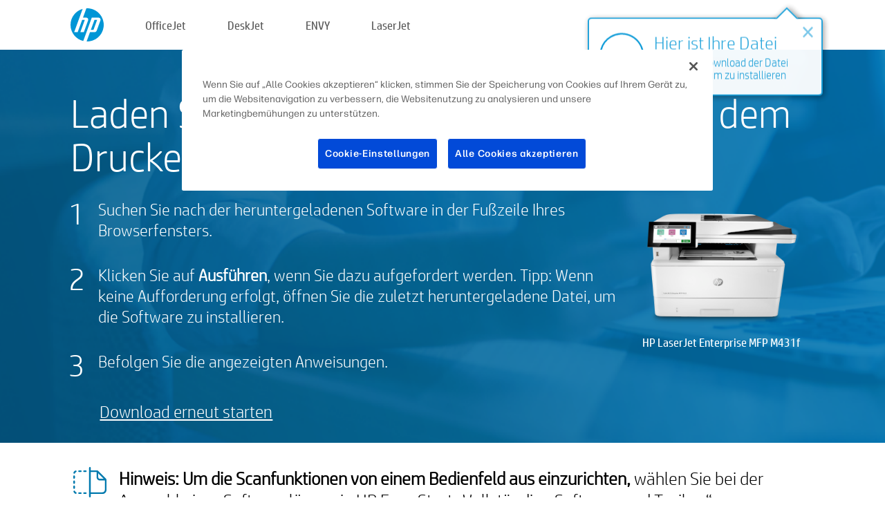

--- FILE ---
content_type: text/html;charset=UTF-8
request_url: https://123.hp.com/ch/de/devices/LJM431F/downloading;jsessionid=1F88131F8BA897B46B57BB3537BC9687;jsessionid=6F981586435EB3C41E8DAC19F6D74114;jsessionid=448FABC959C516E247A523D654D06BBD;jsessionid=A8C993773C95CECE1666B633CFF15D49;jsessionid=35A7CE44AB90FB7503B52302FF2DBECC;jsessionid=4404114A815B37033BDAF40913F15580;jsessionid=551468FAAA4C2DC2FC27BE528A3E0ADA;jsessionid=7AD5DC0AAD8B368116923ED2CEA264FF;jsessionid=9643D938B9719AD68087EE1C46163E08;jsessionid=7B1F27E839367CDE95BC0348EC8B77C2;jsessionid=0939DBD1B9F54AFA5ADCA940149E387A;jsessionid=387EB2D855C942D09DAF4C063994FE23;jsessionid=A804D516059FAEAB7ABFD0D521E53FA8;jsessionid=53FE1CA76D7CE67AA2DF5ADC3EE8D97B;jsessionid=116E4F3F41032B22F8C072B12C3DBBD8;jsessionid=7F411EAEAF6FDD984AF56933F2362B0D
body_size: 6176
content:
<!doctype html>
<html
  country="CH" lang="de" dir="ltr"
>
  <head>
    
    <meta content="IE=edge" http-equiv="X-UA-Compatible" />
    <meta content="hpi" name="company_code" />
    <meta content="IPG" name="bu" />
    <meta content="text/html; charset=UTF-8" http-equiv="Content-Type" />
    <!-- <meta content="Welcome to the simplest way to setup your printer from a computer or mobile device. Easily download software, connect to a network, and print across devices." name="description" /> -->
    <meta name="description" content="Willkommen auf der offiziellen HP® Website zum Einrichten Ihres Druckers.  Laden Sie als Erstes die Software für Ihren neuen Drucker herunter.  Danach können Sie den Drucker mit einem Netzwerk verbinden und geräteübergreifend drucken." />
    <meta content="hpexpnontridion" name="hp_design_version" />
    <meta
      content="hp drivers, hp driver, hp downloads, hp download drivers, hp printer drivers, hp printers drivers, hp scanner drivers, hp printer driver, hp print drivers, hp printer drivers download"
      name="keywords"
    />
    <meta content="support.drivers" name="lifecycle" />
    <meta content="Solutions" name="page_content" />
    <meta content="follow, index" name="robots" />
    <meta content="Segment Neutral" name="segment" />
    <meta name="target_country" content="ch" />
    <meta content=" R11849 " name="web_section_id" />
    <meta content="True" name="HandheldFriendly" />
    <meta content="width=device-width, initial-scale=1.0" name="viewport" />

    <!-- CSS  -->
    <link media="screen" rel="stylesheet" href="/resources/assets/css/page/123fontstyles.css" />
    <link media="screen" rel="stylesheet" href="/resources/assets/dist/application.min.css" />
    <link rel="stylesheet" href="/resources/assets/css/vendor/jquery.typeahead.min.css" type="text/css" />

    <!--  JavaScript -->
    <script src="/resources/assets/js/vendor/jquery/jquery-3.7.1.min.js"></script>

    <script defer="defer" src="/resources/assets/js/vendor/jquery/can.jquery.min.js" type="text/javascript"></script>

    <script async src="//www.hp.com/cma/ng/lib/exceptions/privacy-banner.js"></script>
    <script defer="defer" src="/resources/assets/js/page/tooltipster.main.min.js" type="text/javascript"></script>
    <script
      defer="defer"
      src="/resources/assets/js/page/tooltipster.bundle.min.js"
      type="text/javascript"
    ></script>
    <script defer="defer" src="https://www8.hp.com/caas/header-footer/ch/de/default/latest.r?contentType=js&amp;hide_country_selector=true" type="text/javascript"></script>
    <script defer="defer" src="/resources/assets/js/vendor/base.min.js" type="text/javascript"></script>
    <script defer="defer" src="/resources/assets/dist/application.min.js" type="text/javascript"></script>

    <script type="text/javascript">
      //UDL Analytics - GTM tag
      (function (w, d, s, l, i) {
        w[l] = w[l] || [];
        w[l].push({
          "gtm.start": new Date().getTime(),
          event: "gtm.js",
        });
        var f = d.getElementsByTagName(s)[0],
          j = d.createElement(s),
          dl = l != "dataLayer" ? "&amp;l=" + l : "";
        j.async = true;
        j.src = "https://www.googletagmanager.com/gtm.js?id=" + i + dl;
        f.parentNode.insertBefore(j, f);
      })(window, document, "script", "dataLayer", "GTM-MZXB4R4");
    </script>
  
    <title>123.hp.com - HP LaserJet Enterprise MFP M431f SW Download</title>
    <link rel="stylesheet" href="/resources/assets/css/page/downloading.css" type="text/css" />
    <link rel="stylesheet" href="/resources/assets/css/page/swls-delay.css" type="text/css" />
    <link rel="stylesheet" href="/resources/assets/css/page/flex-design.css" type="text/css" />
    <script defer="defer" src="/resources/assets/js/vendor/bodymovin.js" type="text/javascript"></script>
    <script defer="defer" src="/resources/assets/js/page/downloading.js" type="text/javascript"></script>
    <script src="https://cdn.optimizely.com/js/11773710518.js"></script>
    <script type="text/javascript">
      var pageName = "downloading_sw_" + "LJM431F".toLowerCase();

      //UDL Analytics - data layer
      dataLayer.push({
        event: "e_pageView",
        pageNameL5: pageName,
      });
    </script>
  </head>
  <body>
    <div
      class="header-123"
      id="header-123"
    >
      <div class="header-container">
        <div class="hp-logo">
          <a
            href="/ch/de/"
            title="123.hp.com – Druckereinrichtung über die offizielle HP® Website"
          >
            <img alt="123.hp.com – Druckereinrichtung über die offizielle HP® Website" src="/resources/assets/img/hp-logo.svg" />
          </a>
        </div>
        <ul class="header-menu">
          <li>
            <a href="/ch/de/printers/officejet"
              >OfficeJet</a
            >
          </li>
          <li>
            <a href="/ch/de/printers/deskjet"
              >DeskJet</a
            >
          </li>
          <li>
            <a href="/ch/de/printers/envy">ENVY</a>
          </li>
          <li>
            <a href="/ch/de/printers/laserjet"
              >LaserJet</a
            >
          </li>
        </ul>
      </div>
    </div>
    <div>
      <input id="deviceId" value="LJM431F" type="hidden" />
      <input id="supportUrl" value="https://h20180.www2.hp.com/apps/Nav?h_product=29252405&amp;h_client=S-A-10020-1&amp;h_lang=de&amp;h_cc=ch&amp;h_pagetype=s-002" type="hidden" />
      <input id="languageDirection" value="ltr" type="hidden" />
      <input id="videoUrl" value="" type="hidden" />
      <input id="driverUrl" value="https://ftp.hp.com/pub/softlib/software12/HP_Quick_Start/osx/HP_Easy_Start/HP_Easy_Start.app.zip" type="hidden" />
      <input id="browser" value="Chrome 131.0" type="hidden" />
      <input id="isIE" value="false" type="hidden" />
      <input id="isEdge" value="false" type="hidden" />
      <input id="isMacOs" value="true" type="hidden" />
      <input id="lang" value="de" type="hidden" />
      <input id="printerSetupUrl" value="https://support.hp.com/ch-de/printer-setup" type="hidden" />
      <input id="printerTroubleshootUrl" value="https://support.hp.com/printer-setup" type="hidden" />
      <input id="printerVideoUrl" value="https://support.hp.com" type="hidden" />
      <input id="appStoreUrl" value="" type="hidden" />
    </div>
    <div id="one23-overlay"></div>
    <main class="vertical">
      <div class="horizontal centered top-content standard-bg">
        <div class="main-content vertical">
          <div class="page-header vertical centered shrink-off">Laden Sie die Software herunter, um mit dem Drucken und Scannen zu beginnen</div>
          <div class="horizontal top-content space-between">
            <div class="vertical">
              <div class="content-text">
      <div>
        
        
        
        <div id="download-instructions">
          <ol>
            <li>
              <span>Suchen Sie nach der heruntergeladenen Software in der Fußzeile Ihres Browserfensters.</span>
            </li>
            <li>
              <span>Klicken Sie auf <b>Ausführen</b>, wenn Sie dazu aufgefordert werden. Tipp: Wenn keine Aufforderung erfolgt, öffnen Sie die zuletzt heruntergeladene Datei, um die Software zu installieren.</span>
            </li>
            <li>
              <span>Befolgen Sie die angezeigten Anweisungen.</span>
            </li>
          </ol>
        </div>
      </div>
    </div>
              <div
                class="trouble-link"
                id="trouble-restart"
              ><a id="restart-link" href="JavaScript:void(0)">Download erneut starten</a></div>
            </div>
            <div class="vertical side-images">
              <div class="printer-container">
                
                <div class="printer-image">
                  
                  <img
                    alt="Printer"
                    class="printer-image"
                    src="/resources/printer_images/LJM431F/290x245.png"
                  />
                </div>
                <div class="printer-title">HP LaserJet Enterprise MFP M431f</div>
              </div>
            </div>
          </div>
        </div>
      </div>
      <div class="horizontal centered">
        <div class="main-content vertical">
          <div class="support-list">
            <div class="support-item">
              <div class="support-header horizontal">
                <div class="support-header-icon">
                  <img src="/resources/assets/img/scan_icon.svg" />
                </div>
                <div class="support-note"><b>Hinweis: Um die Scanfunktionen von einem Bedienfeld aus einzurichten,</b> wählen Sie bei der Auswahl einer Softwarelösung in HP Easy Start „Vollständige Software und Treiber“.</div>
              </div>
            </div>
            <div class="top-horizontal-line"></div>
            <div class="support-item">
              <div class="support-header horizontal support-header-printer">
                <div class="support-header-icon troubleshoot">
                  <img src="/resources/assets/img/support_icon_printer.svg" />
                </div>
                <div class="support-printer">Benötigen Sie Hilfe bei der Fehlersuche während der Druckereinrichtung?<br> <a id="printer-troubleshoot-url">Setup-Probleme</a> lösen</div>
              </div>
              <div class="support-header horizontal support-header-printer">
                <div class="support-header-icon video">
                  <img src="/resources/assets/img/support_icon_video.svg" />
                </div>
                <div class="support-printer">Zusätzliche Setup-Informationen und Videos gesucht?<br> <a id="printer-setup-url">HP Support besuchen</a></div>
              </div>
            </div>
          </div>
          <div id="country-selector-container">
      <div
        id="country-selector"
      >
        <i
          id="tooltip-image"
          class="sprite-sheet-flags sprite-flag sprite-flag-ch"
        ></i>
        <a class="tooltip country-tooltip" id="tooltip-text">Schweiz</a>
        <div class="down-tooltip" id="country-selector-tooltip" style="left: 0px; bottom: 35px; display: none">
          <div id="supported-countries">
      <div>
        <div>
          <div class="country-selector-header">Wählen Sie Ihren Standort/Ihre Sprache aus</div>
          <table class="country-selector-table">
            <!-- Row 1 -->
            <tr>
              <td id="country-item">
      <div>
        <i
          class="sprite-sheet-flags sprite-flag sprite-flag-au"
        ></i>
        <a
          href="/au/en/devices/LJM431F/downloading;jsessionid=1F88131F8BA897B46B57BB3537BC9687;jsessionid=6F981586435EB3C41E8DAC19F6D74114;jsessionid=448FABC959C516E247A523D654D06BBD;jsessionid=A8C993773C95CECE1666B633CFF15D49;jsessionid=35A7CE44AB90FB7503B52302FF2DBECC;jsessionid=4404114A815B37033BDAF40913F15580;jsessionid=551468FAAA4C2DC2FC27BE528A3E0ADA;jsessionid=7AD5DC0AAD8B368116923ED2CEA264FF;jsessionid=9643D938B9719AD68087EE1C46163E08;jsessionid=7B1F27E839367CDE95BC0348EC8B77C2;jsessionid=0939DBD1B9F54AFA5ADCA940149E387A;jsessionid=387EB2D855C942D09DAF4C063994FE23;jsessionid=A804D516059FAEAB7ABFD0D521E53FA8;jsessionid=53FE1CA76D7CE67AA2DF5ADC3EE8D97B;jsessionid=116E4F3F41032B22F8C072B12C3DBBD8;jsessionid=7F411EAEAF6FDD984AF56933F2362B0D"
          id="au_en"
        >Australia</a>
      </div>
    </td>
              <td id="country-item">
      <div>
        <i
          class="sprite-sheet-flags sprite-flag sprite-flag-in"
        ></i>
        <a
          href="/in/en/devices/LJM431F/downloading;jsessionid=1F88131F8BA897B46B57BB3537BC9687;jsessionid=6F981586435EB3C41E8DAC19F6D74114;jsessionid=448FABC959C516E247A523D654D06BBD;jsessionid=A8C993773C95CECE1666B633CFF15D49;jsessionid=35A7CE44AB90FB7503B52302FF2DBECC;jsessionid=4404114A815B37033BDAF40913F15580;jsessionid=551468FAAA4C2DC2FC27BE528A3E0ADA;jsessionid=7AD5DC0AAD8B368116923ED2CEA264FF;jsessionid=9643D938B9719AD68087EE1C46163E08;jsessionid=7B1F27E839367CDE95BC0348EC8B77C2;jsessionid=0939DBD1B9F54AFA5ADCA940149E387A;jsessionid=387EB2D855C942D09DAF4C063994FE23;jsessionid=A804D516059FAEAB7ABFD0D521E53FA8;jsessionid=53FE1CA76D7CE67AA2DF5ADC3EE8D97B;jsessionid=116E4F3F41032B22F8C072B12C3DBBD8;jsessionid=7F411EAEAF6FDD984AF56933F2362B0D"
          id="in_en"
        >India</a>
      </div>
    </td>
              <td id="country-item">
      <div>
        <i
          class="sprite-sheet-flags sprite-flag sprite-flag-pl"
        ></i>
        <a
          href="/pl/pl/devices/LJM431F/downloading;jsessionid=1F88131F8BA897B46B57BB3537BC9687;jsessionid=6F981586435EB3C41E8DAC19F6D74114;jsessionid=448FABC959C516E247A523D654D06BBD;jsessionid=A8C993773C95CECE1666B633CFF15D49;jsessionid=35A7CE44AB90FB7503B52302FF2DBECC;jsessionid=4404114A815B37033BDAF40913F15580;jsessionid=551468FAAA4C2DC2FC27BE528A3E0ADA;jsessionid=7AD5DC0AAD8B368116923ED2CEA264FF;jsessionid=9643D938B9719AD68087EE1C46163E08;jsessionid=7B1F27E839367CDE95BC0348EC8B77C2;jsessionid=0939DBD1B9F54AFA5ADCA940149E387A;jsessionid=387EB2D855C942D09DAF4C063994FE23;jsessionid=A804D516059FAEAB7ABFD0D521E53FA8;jsessionid=53FE1CA76D7CE67AA2DF5ADC3EE8D97B;jsessionid=116E4F3F41032B22F8C072B12C3DBBD8;jsessionid=7F411EAEAF6FDD984AF56933F2362B0D"
          id="pl_pl"
        >Polska</a>
      </div>
    </td>
              <td id="country-item">
      <div>
        <i
          class="sprite-sheet-flags sprite-flag sprite-flag-us"
        ></i>
        <a
          href="/us/en/devices/LJM431F/downloading;jsessionid=1F88131F8BA897B46B57BB3537BC9687;jsessionid=6F981586435EB3C41E8DAC19F6D74114;jsessionid=448FABC959C516E247A523D654D06BBD;jsessionid=A8C993773C95CECE1666B633CFF15D49;jsessionid=35A7CE44AB90FB7503B52302FF2DBECC;jsessionid=4404114A815B37033BDAF40913F15580;jsessionid=551468FAAA4C2DC2FC27BE528A3E0ADA;jsessionid=7AD5DC0AAD8B368116923ED2CEA264FF;jsessionid=9643D938B9719AD68087EE1C46163E08;jsessionid=7B1F27E839367CDE95BC0348EC8B77C2;jsessionid=0939DBD1B9F54AFA5ADCA940149E387A;jsessionid=387EB2D855C942D09DAF4C063994FE23;jsessionid=A804D516059FAEAB7ABFD0D521E53FA8;jsessionid=53FE1CA76D7CE67AA2DF5ADC3EE8D97B;jsessionid=116E4F3F41032B22F8C072B12C3DBBD8;jsessionid=7F411EAEAF6FDD984AF56933F2362B0D"
          id="us_en"
        >United States</a>
      </div>
    </td>
            </tr>

            <!-- Row 2 -->
            <tr>
              <td id="country-item">
      <div>
        <i
          class="sprite-sheet-flags sprite-flag sprite-flag-at"
        ></i>
        <a
          href="/at/de/devices/LJM431F/downloading;jsessionid=1F88131F8BA897B46B57BB3537BC9687;jsessionid=6F981586435EB3C41E8DAC19F6D74114;jsessionid=448FABC959C516E247A523D654D06BBD;jsessionid=A8C993773C95CECE1666B633CFF15D49;jsessionid=35A7CE44AB90FB7503B52302FF2DBECC;jsessionid=4404114A815B37033BDAF40913F15580;jsessionid=551468FAAA4C2DC2FC27BE528A3E0ADA;jsessionid=7AD5DC0AAD8B368116923ED2CEA264FF;jsessionid=9643D938B9719AD68087EE1C46163E08;jsessionid=7B1F27E839367CDE95BC0348EC8B77C2;jsessionid=0939DBD1B9F54AFA5ADCA940149E387A;jsessionid=387EB2D855C942D09DAF4C063994FE23;jsessionid=A804D516059FAEAB7ABFD0D521E53FA8;jsessionid=53FE1CA76D7CE67AA2DF5ADC3EE8D97B;jsessionid=116E4F3F41032B22F8C072B12C3DBBD8;jsessionid=7F411EAEAF6FDD984AF56933F2362B0D"
          id="at_de"
        >Austria</a>
      </div>
    </td>
              <td id="country-item">
      <div>
        <i
          class="sprite-sheet-flags sprite-flag sprite-flag-ie"
        ></i>
        <a
          href="/ie/en/devices/LJM431F/downloading;jsessionid=1F88131F8BA897B46B57BB3537BC9687;jsessionid=6F981586435EB3C41E8DAC19F6D74114;jsessionid=448FABC959C516E247A523D654D06BBD;jsessionid=A8C993773C95CECE1666B633CFF15D49;jsessionid=35A7CE44AB90FB7503B52302FF2DBECC;jsessionid=4404114A815B37033BDAF40913F15580;jsessionid=551468FAAA4C2DC2FC27BE528A3E0ADA;jsessionid=7AD5DC0AAD8B368116923ED2CEA264FF;jsessionid=9643D938B9719AD68087EE1C46163E08;jsessionid=7B1F27E839367CDE95BC0348EC8B77C2;jsessionid=0939DBD1B9F54AFA5ADCA940149E387A;jsessionid=387EB2D855C942D09DAF4C063994FE23;jsessionid=A804D516059FAEAB7ABFD0D521E53FA8;jsessionid=53FE1CA76D7CE67AA2DF5ADC3EE8D97B;jsessionid=116E4F3F41032B22F8C072B12C3DBBD8;jsessionid=7F411EAEAF6FDD984AF56933F2362B0D"
          id="ie_en"
        >Ireland</a>
      </div>
    </td>
              <td id="country-item">
      <div>
        <i
          class="sprite-sheet-flags sprite-flag sprite-flag-pt"
        ></i>
        <a
          href="/pt/pt/devices/LJM431F/downloading;jsessionid=1F88131F8BA897B46B57BB3537BC9687;jsessionid=6F981586435EB3C41E8DAC19F6D74114;jsessionid=448FABC959C516E247A523D654D06BBD;jsessionid=A8C993773C95CECE1666B633CFF15D49;jsessionid=35A7CE44AB90FB7503B52302FF2DBECC;jsessionid=4404114A815B37033BDAF40913F15580;jsessionid=551468FAAA4C2DC2FC27BE528A3E0ADA;jsessionid=7AD5DC0AAD8B368116923ED2CEA264FF;jsessionid=9643D938B9719AD68087EE1C46163E08;jsessionid=7B1F27E839367CDE95BC0348EC8B77C2;jsessionid=0939DBD1B9F54AFA5ADCA940149E387A;jsessionid=387EB2D855C942D09DAF4C063994FE23;jsessionid=A804D516059FAEAB7ABFD0D521E53FA8;jsessionid=53FE1CA76D7CE67AA2DF5ADC3EE8D97B;jsessionid=116E4F3F41032B22F8C072B12C3DBBD8;jsessionid=7F411EAEAF6FDD984AF56933F2362B0D"
          id="pt_pt"
        >Portugal</a>
      </div>
    </td>
              <td id="country-item">
      <div>
        <i
          class="sprite-sheet-flags sprite-flag sprite-flag-bg"
        ></i>
        <a
          href="/bg/bg/devices/LJM431F/downloading;jsessionid=1F88131F8BA897B46B57BB3537BC9687;jsessionid=6F981586435EB3C41E8DAC19F6D74114;jsessionid=448FABC959C516E247A523D654D06BBD;jsessionid=A8C993773C95CECE1666B633CFF15D49;jsessionid=35A7CE44AB90FB7503B52302FF2DBECC;jsessionid=4404114A815B37033BDAF40913F15580;jsessionid=551468FAAA4C2DC2FC27BE528A3E0ADA;jsessionid=7AD5DC0AAD8B368116923ED2CEA264FF;jsessionid=9643D938B9719AD68087EE1C46163E08;jsessionid=7B1F27E839367CDE95BC0348EC8B77C2;jsessionid=0939DBD1B9F54AFA5ADCA940149E387A;jsessionid=387EB2D855C942D09DAF4C063994FE23;jsessionid=A804D516059FAEAB7ABFD0D521E53FA8;jsessionid=53FE1CA76D7CE67AA2DF5ADC3EE8D97B;jsessionid=116E4F3F41032B22F8C072B12C3DBBD8;jsessionid=7F411EAEAF6FDD984AF56933F2362B0D"
          id="bg_bg"
        >България</a>
      </div>
    </td>
            </tr>

            <!-- Row 3 -->
            <tr>
              <td id="country-item">
      <div>
        <i
          class="sprite-sheet-flags sprite-flag sprite-flag-be"
        ></i>
        <a
          href="/be/nl/devices/LJM431F/downloading;jsessionid=1F88131F8BA897B46B57BB3537BC9687;jsessionid=6F981586435EB3C41E8DAC19F6D74114;jsessionid=448FABC959C516E247A523D654D06BBD;jsessionid=A8C993773C95CECE1666B633CFF15D49;jsessionid=35A7CE44AB90FB7503B52302FF2DBECC;jsessionid=4404114A815B37033BDAF40913F15580;jsessionid=551468FAAA4C2DC2FC27BE528A3E0ADA;jsessionid=7AD5DC0AAD8B368116923ED2CEA264FF;jsessionid=9643D938B9719AD68087EE1C46163E08;jsessionid=7B1F27E839367CDE95BC0348EC8B77C2;jsessionid=0939DBD1B9F54AFA5ADCA940149E387A;jsessionid=387EB2D855C942D09DAF4C063994FE23;jsessionid=A804D516059FAEAB7ABFD0D521E53FA8;jsessionid=53FE1CA76D7CE67AA2DF5ADC3EE8D97B;jsessionid=116E4F3F41032B22F8C072B12C3DBBD8;jsessionid=7F411EAEAF6FDD984AF56933F2362B0D"
          id="be_nl"
        >België</a>
      </div>
    </td>
              <td id="country-item">
      <div>
        <i
          class="sprite-sheet-flags sprite-flag sprite-flag-it"
        ></i>
        <a
          href="/it/it/devices/LJM431F/downloading;jsessionid=1F88131F8BA897B46B57BB3537BC9687;jsessionid=6F981586435EB3C41E8DAC19F6D74114;jsessionid=448FABC959C516E247A523D654D06BBD;jsessionid=A8C993773C95CECE1666B633CFF15D49;jsessionid=35A7CE44AB90FB7503B52302FF2DBECC;jsessionid=4404114A815B37033BDAF40913F15580;jsessionid=551468FAAA4C2DC2FC27BE528A3E0ADA;jsessionid=7AD5DC0AAD8B368116923ED2CEA264FF;jsessionid=9643D938B9719AD68087EE1C46163E08;jsessionid=7B1F27E839367CDE95BC0348EC8B77C2;jsessionid=0939DBD1B9F54AFA5ADCA940149E387A;jsessionid=387EB2D855C942D09DAF4C063994FE23;jsessionid=A804D516059FAEAB7ABFD0D521E53FA8;jsessionid=53FE1CA76D7CE67AA2DF5ADC3EE8D97B;jsessionid=116E4F3F41032B22F8C072B12C3DBBD8;jsessionid=7F411EAEAF6FDD984AF56933F2362B0D"
          id="it_it"
        >Italia</a>
      </div>
    </td>
              <td id="country-item">
      <div>
        <i
          class="sprite-sheet-flags sprite-flag sprite-flag-pr"
        ></i>
        <a
          href="/pr/en/devices/LJM431F/downloading;jsessionid=1F88131F8BA897B46B57BB3537BC9687;jsessionid=6F981586435EB3C41E8DAC19F6D74114;jsessionid=448FABC959C516E247A523D654D06BBD;jsessionid=A8C993773C95CECE1666B633CFF15D49;jsessionid=35A7CE44AB90FB7503B52302FF2DBECC;jsessionid=4404114A815B37033BDAF40913F15580;jsessionid=551468FAAA4C2DC2FC27BE528A3E0ADA;jsessionid=7AD5DC0AAD8B368116923ED2CEA264FF;jsessionid=9643D938B9719AD68087EE1C46163E08;jsessionid=7B1F27E839367CDE95BC0348EC8B77C2;jsessionid=0939DBD1B9F54AFA5ADCA940149E387A;jsessionid=387EB2D855C942D09DAF4C063994FE23;jsessionid=A804D516059FAEAB7ABFD0D521E53FA8;jsessionid=53FE1CA76D7CE67AA2DF5ADC3EE8D97B;jsessionid=116E4F3F41032B22F8C072B12C3DBBD8;jsessionid=7F411EAEAF6FDD984AF56933F2362B0D"
          id="pr_en"
        >Puerto Rico</a>
      </div>
    </td>
              <td id="country-item">
      <div>
        <i
          class="sprite-sheet-flags sprite-flag sprite-flag-gr"
        ></i>
        <a
          href="/gr/el/devices/LJM431F/downloading;jsessionid=1F88131F8BA897B46B57BB3537BC9687;jsessionid=6F981586435EB3C41E8DAC19F6D74114;jsessionid=448FABC959C516E247A523D654D06BBD;jsessionid=A8C993773C95CECE1666B633CFF15D49;jsessionid=35A7CE44AB90FB7503B52302FF2DBECC;jsessionid=4404114A815B37033BDAF40913F15580;jsessionid=551468FAAA4C2DC2FC27BE528A3E0ADA;jsessionid=7AD5DC0AAD8B368116923ED2CEA264FF;jsessionid=9643D938B9719AD68087EE1C46163E08;jsessionid=7B1F27E839367CDE95BC0348EC8B77C2;jsessionid=0939DBD1B9F54AFA5ADCA940149E387A;jsessionid=387EB2D855C942D09DAF4C063994FE23;jsessionid=A804D516059FAEAB7ABFD0D521E53FA8;jsessionid=53FE1CA76D7CE67AA2DF5ADC3EE8D97B;jsessionid=116E4F3F41032B22F8C072B12C3DBBD8;jsessionid=7F411EAEAF6FDD984AF56933F2362B0D"
          id="gr_el"
        >Ελλάδα</a>
      </div>
    </td>
            </tr>

            <!-- Row 4 -->
            <tr>
              <td id="country-item">
      <div>
        <i
          class="sprite-sheet-flags sprite-flag sprite-flag-be"
        ></i>
        <a
          href="/be/fr/devices/LJM431F/downloading;jsessionid=1F88131F8BA897B46B57BB3537BC9687;jsessionid=6F981586435EB3C41E8DAC19F6D74114;jsessionid=448FABC959C516E247A523D654D06BBD;jsessionid=A8C993773C95CECE1666B633CFF15D49;jsessionid=35A7CE44AB90FB7503B52302FF2DBECC;jsessionid=4404114A815B37033BDAF40913F15580;jsessionid=551468FAAA4C2DC2FC27BE528A3E0ADA;jsessionid=7AD5DC0AAD8B368116923ED2CEA264FF;jsessionid=9643D938B9719AD68087EE1C46163E08;jsessionid=7B1F27E839367CDE95BC0348EC8B77C2;jsessionid=0939DBD1B9F54AFA5ADCA940149E387A;jsessionid=387EB2D855C942D09DAF4C063994FE23;jsessionid=A804D516059FAEAB7ABFD0D521E53FA8;jsessionid=53FE1CA76D7CE67AA2DF5ADC3EE8D97B;jsessionid=116E4F3F41032B22F8C072B12C3DBBD8;jsessionid=7F411EAEAF6FDD984AF56933F2362B0D"
          id="be_fr"
        >Belgique</a>
      </div>
    </td>
              <td id="country-item">
      <div>
        <i
          class="sprite-sheet-flags sprite-flag sprite-flag-lv"
        ></i>
        <a
          href="/lv/lv/devices/LJM431F/downloading;jsessionid=1F88131F8BA897B46B57BB3537BC9687;jsessionid=6F981586435EB3C41E8DAC19F6D74114;jsessionid=448FABC959C516E247A523D654D06BBD;jsessionid=A8C993773C95CECE1666B633CFF15D49;jsessionid=35A7CE44AB90FB7503B52302FF2DBECC;jsessionid=4404114A815B37033BDAF40913F15580;jsessionid=551468FAAA4C2DC2FC27BE528A3E0ADA;jsessionid=7AD5DC0AAD8B368116923ED2CEA264FF;jsessionid=9643D938B9719AD68087EE1C46163E08;jsessionid=7B1F27E839367CDE95BC0348EC8B77C2;jsessionid=0939DBD1B9F54AFA5ADCA940149E387A;jsessionid=387EB2D855C942D09DAF4C063994FE23;jsessionid=A804D516059FAEAB7ABFD0D521E53FA8;jsessionid=53FE1CA76D7CE67AA2DF5ADC3EE8D97B;jsessionid=116E4F3F41032B22F8C072B12C3DBBD8;jsessionid=7F411EAEAF6FDD984AF56933F2362B0D"
          id="lv_lv"
        >Latvija</a>
      </div>
    </td>
              <td id="country-item">
      <div>
        <i
          class="sprite-sheet-flags sprite-flag sprite-flag-ro"
        ></i>
        <a
          href="/ro/ro/devices/LJM431F/downloading;jsessionid=1F88131F8BA897B46B57BB3537BC9687;jsessionid=6F981586435EB3C41E8DAC19F6D74114;jsessionid=448FABC959C516E247A523D654D06BBD;jsessionid=A8C993773C95CECE1666B633CFF15D49;jsessionid=35A7CE44AB90FB7503B52302FF2DBECC;jsessionid=4404114A815B37033BDAF40913F15580;jsessionid=551468FAAA4C2DC2FC27BE528A3E0ADA;jsessionid=7AD5DC0AAD8B368116923ED2CEA264FF;jsessionid=9643D938B9719AD68087EE1C46163E08;jsessionid=7B1F27E839367CDE95BC0348EC8B77C2;jsessionid=0939DBD1B9F54AFA5ADCA940149E387A;jsessionid=387EB2D855C942D09DAF4C063994FE23;jsessionid=A804D516059FAEAB7ABFD0D521E53FA8;jsessionid=53FE1CA76D7CE67AA2DF5ADC3EE8D97B;jsessionid=116E4F3F41032B22F8C072B12C3DBBD8;jsessionid=7F411EAEAF6FDD984AF56933F2362B0D"
          id="ro_ro"
        >România</a>
      </div>
    </td>
              <td id="country-item">
      <div>
        <i
          class="sprite-sheet-flags sprite-flag sprite-flag-cy"
        ></i>
        <a
          href="/cy/el/devices/LJM431F/downloading;jsessionid=1F88131F8BA897B46B57BB3537BC9687;jsessionid=6F981586435EB3C41E8DAC19F6D74114;jsessionid=448FABC959C516E247A523D654D06BBD;jsessionid=A8C993773C95CECE1666B633CFF15D49;jsessionid=35A7CE44AB90FB7503B52302FF2DBECC;jsessionid=4404114A815B37033BDAF40913F15580;jsessionid=551468FAAA4C2DC2FC27BE528A3E0ADA;jsessionid=7AD5DC0AAD8B368116923ED2CEA264FF;jsessionid=9643D938B9719AD68087EE1C46163E08;jsessionid=7B1F27E839367CDE95BC0348EC8B77C2;jsessionid=0939DBD1B9F54AFA5ADCA940149E387A;jsessionid=387EB2D855C942D09DAF4C063994FE23;jsessionid=A804D516059FAEAB7ABFD0D521E53FA8;jsessionid=53FE1CA76D7CE67AA2DF5ADC3EE8D97B;jsessionid=116E4F3F41032B22F8C072B12C3DBBD8;jsessionid=7F411EAEAF6FDD984AF56933F2362B0D"
          id="cy_el"
        >Κύπρος</a>
      </div>
    </td>
            </tr>

            <!-- Row 5 -->
            <tr>
              <td id="country-item">
      <div>
        <i
          class="sprite-sheet-flags sprite-flag sprite-flag-br"
        ></i>
        <a
          href="/br/pt/devices/LJM431F/downloading;jsessionid=1F88131F8BA897B46B57BB3537BC9687;jsessionid=6F981586435EB3C41E8DAC19F6D74114;jsessionid=448FABC959C516E247A523D654D06BBD;jsessionid=A8C993773C95CECE1666B633CFF15D49;jsessionid=35A7CE44AB90FB7503B52302FF2DBECC;jsessionid=4404114A815B37033BDAF40913F15580;jsessionid=551468FAAA4C2DC2FC27BE528A3E0ADA;jsessionid=7AD5DC0AAD8B368116923ED2CEA264FF;jsessionid=9643D938B9719AD68087EE1C46163E08;jsessionid=7B1F27E839367CDE95BC0348EC8B77C2;jsessionid=0939DBD1B9F54AFA5ADCA940149E387A;jsessionid=387EB2D855C942D09DAF4C063994FE23;jsessionid=A804D516059FAEAB7ABFD0D521E53FA8;jsessionid=53FE1CA76D7CE67AA2DF5ADC3EE8D97B;jsessionid=116E4F3F41032B22F8C072B12C3DBBD8;jsessionid=7F411EAEAF6FDD984AF56933F2362B0D"
          id="br_pt"
        >Brasil</a>
      </div>
    </td>
              <td id="country-item">
      <div>
        <i
          class="sprite-sheet-flags sprite-flag sprite-flag-lt"
        ></i>
        <a
          href="/lt/lt/devices/LJM431F/downloading;jsessionid=1F88131F8BA897B46B57BB3537BC9687;jsessionid=6F981586435EB3C41E8DAC19F6D74114;jsessionid=448FABC959C516E247A523D654D06BBD;jsessionid=A8C993773C95CECE1666B633CFF15D49;jsessionid=35A7CE44AB90FB7503B52302FF2DBECC;jsessionid=4404114A815B37033BDAF40913F15580;jsessionid=551468FAAA4C2DC2FC27BE528A3E0ADA;jsessionid=7AD5DC0AAD8B368116923ED2CEA264FF;jsessionid=9643D938B9719AD68087EE1C46163E08;jsessionid=7B1F27E839367CDE95BC0348EC8B77C2;jsessionid=0939DBD1B9F54AFA5ADCA940149E387A;jsessionid=387EB2D855C942D09DAF4C063994FE23;jsessionid=A804D516059FAEAB7ABFD0D521E53FA8;jsessionid=53FE1CA76D7CE67AA2DF5ADC3EE8D97B;jsessionid=116E4F3F41032B22F8C072B12C3DBBD8;jsessionid=7F411EAEAF6FDD984AF56933F2362B0D"
          id="lt_lt"
        >Lietuva</a>
      </div>
    </td>
              <td id="country-item">
      <div>
        <i
          class="sprite-sheet-flags sprite-flag sprite-flag-ch"
        ></i>
        <a
          href="/ch/de/devices/LJM431F/downloading;jsessionid=1F88131F8BA897B46B57BB3537BC9687;jsessionid=6F981586435EB3C41E8DAC19F6D74114;jsessionid=448FABC959C516E247A523D654D06BBD;jsessionid=A8C993773C95CECE1666B633CFF15D49;jsessionid=35A7CE44AB90FB7503B52302FF2DBECC;jsessionid=4404114A815B37033BDAF40913F15580;jsessionid=551468FAAA4C2DC2FC27BE528A3E0ADA;jsessionid=7AD5DC0AAD8B368116923ED2CEA264FF;jsessionid=9643D938B9719AD68087EE1C46163E08;jsessionid=7B1F27E839367CDE95BC0348EC8B77C2;jsessionid=0939DBD1B9F54AFA5ADCA940149E387A;jsessionid=387EB2D855C942D09DAF4C063994FE23;jsessionid=A804D516059FAEAB7ABFD0D521E53FA8;jsessionid=53FE1CA76D7CE67AA2DF5ADC3EE8D97B;jsessionid=116E4F3F41032B22F8C072B12C3DBBD8;jsessionid=7F411EAEAF6FDD984AF56933F2362B0D"
          id="ch_de"
        >Schweiz</a>
      </div>
    </td>
              <td id="country-item">
      <div>
        <i
          class="sprite-sheet-flags sprite-flag sprite-flag-ru"
        ></i>
        <a
          href="/ru/ru/devices/LJM431F/downloading;jsessionid=1F88131F8BA897B46B57BB3537BC9687;jsessionid=6F981586435EB3C41E8DAC19F6D74114;jsessionid=448FABC959C516E247A523D654D06BBD;jsessionid=A8C993773C95CECE1666B633CFF15D49;jsessionid=35A7CE44AB90FB7503B52302FF2DBECC;jsessionid=4404114A815B37033BDAF40913F15580;jsessionid=551468FAAA4C2DC2FC27BE528A3E0ADA;jsessionid=7AD5DC0AAD8B368116923ED2CEA264FF;jsessionid=9643D938B9719AD68087EE1C46163E08;jsessionid=7B1F27E839367CDE95BC0348EC8B77C2;jsessionid=0939DBD1B9F54AFA5ADCA940149E387A;jsessionid=387EB2D855C942D09DAF4C063994FE23;jsessionid=A804D516059FAEAB7ABFD0D521E53FA8;jsessionid=53FE1CA76D7CE67AA2DF5ADC3EE8D97B;jsessionid=116E4F3F41032B22F8C072B12C3DBBD8;jsessionid=7F411EAEAF6FDD984AF56933F2362B0D"
          id="ru_ru"
        >Россия</a>
      </div>
    </td>
            </tr>

            <!-- Row 6 -->
            <tr>
              <td id="country-item">
      <div>
        <i
          class="sprite-sheet-flags sprite-flag sprite-flag-ca"
        ></i>
        <a
          href="/ca/en/devices/LJM431F/downloading;jsessionid=1F88131F8BA897B46B57BB3537BC9687;jsessionid=6F981586435EB3C41E8DAC19F6D74114;jsessionid=448FABC959C516E247A523D654D06BBD;jsessionid=A8C993773C95CECE1666B633CFF15D49;jsessionid=35A7CE44AB90FB7503B52302FF2DBECC;jsessionid=4404114A815B37033BDAF40913F15580;jsessionid=551468FAAA4C2DC2FC27BE528A3E0ADA;jsessionid=7AD5DC0AAD8B368116923ED2CEA264FF;jsessionid=9643D938B9719AD68087EE1C46163E08;jsessionid=7B1F27E839367CDE95BC0348EC8B77C2;jsessionid=0939DBD1B9F54AFA5ADCA940149E387A;jsessionid=387EB2D855C942D09DAF4C063994FE23;jsessionid=A804D516059FAEAB7ABFD0D521E53FA8;jsessionid=53FE1CA76D7CE67AA2DF5ADC3EE8D97B;jsessionid=116E4F3F41032B22F8C072B12C3DBBD8;jsessionid=7F411EAEAF6FDD984AF56933F2362B0D"
          id="ca_en"
        >Canada</a>
      </div>
    </td>
              <td id="country-item">
      <div>
        <i
          class="sprite-sheet-flags sprite-flag sprite-flag-lu"
        ></i>
        <a
          href="/lu/fr/devices/LJM431F/downloading;jsessionid=1F88131F8BA897B46B57BB3537BC9687;jsessionid=6F981586435EB3C41E8DAC19F6D74114;jsessionid=448FABC959C516E247A523D654D06BBD;jsessionid=A8C993773C95CECE1666B633CFF15D49;jsessionid=35A7CE44AB90FB7503B52302FF2DBECC;jsessionid=4404114A815B37033BDAF40913F15580;jsessionid=551468FAAA4C2DC2FC27BE528A3E0ADA;jsessionid=7AD5DC0AAD8B368116923ED2CEA264FF;jsessionid=9643D938B9719AD68087EE1C46163E08;jsessionid=7B1F27E839367CDE95BC0348EC8B77C2;jsessionid=0939DBD1B9F54AFA5ADCA940149E387A;jsessionid=387EB2D855C942D09DAF4C063994FE23;jsessionid=A804D516059FAEAB7ABFD0D521E53FA8;jsessionid=53FE1CA76D7CE67AA2DF5ADC3EE8D97B;jsessionid=116E4F3F41032B22F8C072B12C3DBBD8;jsessionid=7F411EAEAF6FDD984AF56933F2362B0D"
          id="lu_fr"
        >Luxembourg</a>
      </div>
    </td>
              <td id="country-item">
      <div>
        <i
          class="sprite-sheet-flags sprite-flag sprite-flag-si"
        ></i>
        <a
          href="/si/sl/devices/LJM431F/downloading;jsessionid=1F88131F8BA897B46B57BB3537BC9687;jsessionid=6F981586435EB3C41E8DAC19F6D74114;jsessionid=448FABC959C516E247A523D654D06BBD;jsessionid=A8C993773C95CECE1666B633CFF15D49;jsessionid=35A7CE44AB90FB7503B52302FF2DBECC;jsessionid=4404114A815B37033BDAF40913F15580;jsessionid=551468FAAA4C2DC2FC27BE528A3E0ADA;jsessionid=7AD5DC0AAD8B368116923ED2CEA264FF;jsessionid=9643D938B9719AD68087EE1C46163E08;jsessionid=7B1F27E839367CDE95BC0348EC8B77C2;jsessionid=0939DBD1B9F54AFA5ADCA940149E387A;jsessionid=387EB2D855C942D09DAF4C063994FE23;jsessionid=A804D516059FAEAB7ABFD0D521E53FA8;jsessionid=53FE1CA76D7CE67AA2DF5ADC3EE8D97B;jsessionid=116E4F3F41032B22F8C072B12C3DBBD8;jsessionid=7F411EAEAF6FDD984AF56933F2362B0D"
          id="si_sl"
        >Slovenija</a>
      </div>
    </td>
              <td id="country-item">
      <div>
        <i
          class="sprite-sheet-flags sprite-flag sprite-flag-il"
        ></i>
        <a
          href="/il/he/devices/LJM431F/downloading;jsessionid=1F88131F8BA897B46B57BB3537BC9687;jsessionid=6F981586435EB3C41E8DAC19F6D74114;jsessionid=448FABC959C516E247A523D654D06BBD;jsessionid=A8C993773C95CECE1666B633CFF15D49;jsessionid=35A7CE44AB90FB7503B52302FF2DBECC;jsessionid=4404114A815B37033BDAF40913F15580;jsessionid=551468FAAA4C2DC2FC27BE528A3E0ADA;jsessionid=7AD5DC0AAD8B368116923ED2CEA264FF;jsessionid=9643D938B9719AD68087EE1C46163E08;jsessionid=7B1F27E839367CDE95BC0348EC8B77C2;jsessionid=0939DBD1B9F54AFA5ADCA940149E387A;jsessionid=387EB2D855C942D09DAF4C063994FE23;jsessionid=A804D516059FAEAB7ABFD0D521E53FA8;jsessionid=53FE1CA76D7CE67AA2DF5ADC3EE8D97B;jsessionid=116E4F3F41032B22F8C072B12C3DBBD8;jsessionid=7F411EAEAF6FDD984AF56933F2362B0D"
          id="il_he"
        >עברית</a>
      </div>
    </td>
            </tr>

            <!-- Row 7 -->
            <tr>
              <td id="country-item">
      <div>
        <i
          class="sprite-sheet-flags sprite-flag sprite-flag-ca"
        ></i>
        <a
          href="/ca/fr/devices/LJM431F/downloading;jsessionid=1F88131F8BA897B46B57BB3537BC9687;jsessionid=6F981586435EB3C41E8DAC19F6D74114;jsessionid=448FABC959C516E247A523D654D06BBD;jsessionid=A8C993773C95CECE1666B633CFF15D49;jsessionid=35A7CE44AB90FB7503B52302FF2DBECC;jsessionid=4404114A815B37033BDAF40913F15580;jsessionid=551468FAAA4C2DC2FC27BE528A3E0ADA;jsessionid=7AD5DC0AAD8B368116923ED2CEA264FF;jsessionid=9643D938B9719AD68087EE1C46163E08;jsessionid=7B1F27E839367CDE95BC0348EC8B77C2;jsessionid=0939DBD1B9F54AFA5ADCA940149E387A;jsessionid=387EB2D855C942D09DAF4C063994FE23;jsessionid=A804D516059FAEAB7ABFD0D521E53FA8;jsessionid=53FE1CA76D7CE67AA2DF5ADC3EE8D97B;jsessionid=116E4F3F41032B22F8C072B12C3DBBD8;jsessionid=7F411EAEAF6FDD984AF56933F2362B0D"
          id="ca_fr"
        >Canada - Français</a>
      </div>
    </td>
              <td id="country-item">
      <div>
        <i
          class="sprite-sheet-flags sprite-flag sprite-flag-hu"
        ></i>
        <a
          href="/hu/hu/devices/LJM431F/downloading;jsessionid=1F88131F8BA897B46B57BB3537BC9687;jsessionid=6F981586435EB3C41E8DAC19F6D74114;jsessionid=448FABC959C516E247A523D654D06BBD;jsessionid=A8C993773C95CECE1666B633CFF15D49;jsessionid=35A7CE44AB90FB7503B52302FF2DBECC;jsessionid=4404114A815B37033BDAF40913F15580;jsessionid=551468FAAA4C2DC2FC27BE528A3E0ADA;jsessionid=7AD5DC0AAD8B368116923ED2CEA264FF;jsessionid=9643D938B9719AD68087EE1C46163E08;jsessionid=7B1F27E839367CDE95BC0348EC8B77C2;jsessionid=0939DBD1B9F54AFA5ADCA940149E387A;jsessionid=387EB2D855C942D09DAF4C063994FE23;jsessionid=A804D516059FAEAB7ABFD0D521E53FA8;jsessionid=53FE1CA76D7CE67AA2DF5ADC3EE8D97B;jsessionid=116E4F3F41032B22F8C072B12C3DBBD8;jsessionid=7F411EAEAF6FDD984AF56933F2362B0D"
          id="hu_hu"
        >Magyarország</a>
      </div>
    </td>
              <td id="country-item">
      <div>
        <i
          class="sprite-sheet-flags sprite-flag sprite-flag-sk"
        ></i>
        <a
          href="/sk/sk/devices/LJM431F/downloading;jsessionid=1F88131F8BA897B46B57BB3537BC9687;jsessionid=6F981586435EB3C41E8DAC19F6D74114;jsessionid=448FABC959C516E247A523D654D06BBD;jsessionid=A8C993773C95CECE1666B633CFF15D49;jsessionid=35A7CE44AB90FB7503B52302FF2DBECC;jsessionid=4404114A815B37033BDAF40913F15580;jsessionid=551468FAAA4C2DC2FC27BE528A3E0ADA;jsessionid=7AD5DC0AAD8B368116923ED2CEA264FF;jsessionid=9643D938B9719AD68087EE1C46163E08;jsessionid=7B1F27E839367CDE95BC0348EC8B77C2;jsessionid=0939DBD1B9F54AFA5ADCA940149E387A;jsessionid=387EB2D855C942D09DAF4C063994FE23;jsessionid=A804D516059FAEAB7ABFD0D521E53FA8;jsessionid=53FE1CA76D7CE67AA2DF5ADC3EE8D97B;jsessionid=116E4F3F41032B22F8C072B12C3DBBD8;jsessionid=7F411EAEAF6FDD984AF56933F2362B0D"
          id="sk_sk"
        >Slovensko</a>
      </div>
    </td>
              <td id="country-item">
      <div>
        <i
          class="sprite-sheet-flags sprite-flag sprite-flag-ae"
        ></i>
        <a
          href="/ae/ar/devices/LJM431F/downloading;jsessionid=1F88131F8BA897B46B57BB3537BC9687;jsessionid=6F981586435EB3C41E8DAC19F6D74114;jsessionid=448FABC959C516E247A523D654D06BBD;jsessionid=A8C993773C95CECE1666B633CFF15D49;jsessionid=35A7CE44AB90FB7503B52302FF2DBECC;jsessionid=4404114A815B37033BDAF40913F15580;jsessionid=551468FAAA4C2DC2FC27BE528A3E0ADA;jsessionid=7AD5DC0AAD8B368116923ED2CEA264FF;jsessionid=9643D938B9719AD68087EE1C46163E08;jsessionid=7B1F27E839367CDE95BC0348EC8B77C2;jsessionid=0939DBD1B9F54AFA5ADCA940149E387A;jsessionid=387EB2D855C942D09DAF4C063994FE23;jsessionid=A804D516059FAEAB7ABFD0D521E53FA8;jsessionid=53FE1CA76D7CE67AA2DF5ADC3EE8D97B;jsessionid=116E4F3F41032B22F8C072B12C3DBBD8;jsessionid=7F411EAEAF6FDD984AF56933F2362B0D"
          id="ae_ar"
        >الشرق الأوسط</a>
      </div>
    </td>
            </tr>

            <!-- Row 8 -->
            <tr>
              <td id="country-item">
      <div>
        <i
          class="sprite-sheet-flags sprite-flag sprite-flag-cz"
        ></i>
        <a
          href="/cz/cs/devices/LJM431F/downloading;jsessionid=1F88131F8BA897B46B57BB3537BC9687;jsessionid=6F981586435EB3C41E8DAC19F6D74114;jsessionid=448FABC959C516E247A523D654D06BBD;jsessionid=A8C993773C95CECE1666B633CFF15D49;jsessionid=35A7CE44AB90FB7503B52302FF2DBECC;jsessionid=4404114A815B37033BDAF40913F15580;jsessionid=551468FAAA4C2DC2FC27BE528A3E0ADA;jsessionid=7AD5DC0AAD8B368116923ED2CEA264FF;jsessionid=9643D938B9719AD68087EE1C46163E08;jsessionid=7B1F27E839367CDE95BC0348EC8B77C2;jsessionid=0939DBD1B9F54AFA5ADCA940149E387A;jsessionid=387EB2D855C942D09DAF4C063994FE23;jsessionid=A804D516059FAEAB7ABFD0D521E53FA8;jsessionid=53FE1CA76D7CE67AA2DF5ADC3EE8D97B;jsessionid=116E4F3F41032B22F8C072B12C3DBBD8;jsessionid=7F411EAEAF6FDD984AF56933F2362B0D"
          id="cz_cs"
        >Česká republika</a>
      </div>
    </td>
              <td id="country-item">
      <div>
        <i
          class="sprite-sheet-flags sprite-flag sprite-flag-mt"
        ></i>
        <a
          href="/mt/en/devices/LJM431F/downloading;jsessionid=1F88131F8BA897B46B57BB3537BC9687;jsessionid=6F981586435EB3C41E8DAC19F6D74114;jsessionid=448FABC959C516E247A523D654D06BBD;jsessionid=A8C993773C95CECE1666B633CFF15D49;jsessionid=35A7CE44AB90FB7503B52302FF2DBECC;jsessionid=4404114A815B37033BDAF40913F15580;jsessionid=551468FAAA4C2DC2FC27BE528A3E0ADA;jsessionid=7AD5DC0AAD8B368116923ED2CEA264FF;jsessionid=9643D938B9719AD68087EE1C46163E08;jsessionid=7B1F27E839367CDE95BC0348EC8B77C2;jsessionid=0939DBD1B9F54AFA5ADCA940149E387A;jsessionid=387EB2D855C942D09DAF4C063994FE23;jsessionid=A804D516059FAEAB7ABFD0D521E53FA8;jsessionid=53FE1CA76D7CE67AA2DF5ADC3EE8D97B;jsessionid=116E4F3F41032B22F8C072B12C3DBBD8;jsessionid=7F411EAEAF6FDD984AF56933F2362B0D"
          id="mt_en"
        >Malta</a>
      </div>
    </td>
              <td id="country-item">
      <div>
        <i
          class="sprite-sheet-flags sprite-flag sprite-flag-ch"
        ></i>
        <a
          href="/ch/fr/devices/LJM431F/downloading;jsessionid=1F88131F8BA897B46B57BB3537BC9687;jsessionid=6F981586435EB3C41E8DAC19F6D74114;jsessionid=448FABC959C516E247A523D654D06BBD;jsessionid=A8C993773C95CECE1666B633CFF15D49;jsessionid=35A7CE44AB90FB7503B52302FF2DBECC;jsessionid=4404114A815B37033BDAF40913F15580;jsessionid=551468FAAA4C2DC2FC27BE528A3E0ADA;jsessionid=7AD5DC0AAD8B368116923ED2CEA264FF;jsessionid=9643D938B9719AD68087EE1C46163E08;jsessionid=7B1F27E839367CDE95BC0348EC8B77C2;jsessionid=0939DBD1B9F54AFA5ADCA940149E387A;jsessionid=387EB2D855C942D09DAF4C063994FE23;jsessionid=A804D516059FAEAB7ABFD0D521E53FA8;jsessionid=53FE1CA76D7CE67AA2DF5ADC3EE8D97B;jsessionid=116E4F3F41032B22F8C072B12C3DBBD8;jsessionid=7F411EAEAF6FDD984AF56933F2362B0D"
          id="ch_fr"
        >Suisse</a>
      </div>
    </td>
              <td id="country-item">
      <div>
        <i
          class="sprite-sheet-flags sprite-flag sprite-flag-sa"
        ></i>
        <a
          href="/sa/ar/devices/LJM431F/downloading;jsessionid=1F88131F8BA897B46B57BB3537BC9687;jsessionid=6F981586435EB3C41E8DAC19F6D74114;jsessionid=448FABC959C516E247A523D654D06BBD;jsessionid=A8C993773C95CECE1666B633CFF15D49;jsessionid=35A7CE44AB90FB7503B52302FF2DBECC;jsessionid=4404114A815B37033BDAF40913F15580;jsessionid=551468FAAA4C2DC2FC27BE528A3E0ADA;jsessionid=7AD5DC0AAD8B368116923ED2CEA264FF;jsessionid=9643D938B9719AD68087EE1C46163E08;jsessionid=7B1F27E839367CDE95BC0348EC8B77C2;jsessionid=0939DBD1B9F54AFA5ADCA940149E387A;jsessionid=387EB2D855C942D09DAF4C063994FE23;jsessionid=A804D516059FAEAB7ABFD0D521E53FA8;jsessionid=53FE1CA76D7CE67AA2DF5ADC3EE8D97B;jsessionid=116E4F3F41032B22F8C072B12C3DBBD8;jsessionid=7F411EAEAF6FDD984AF56933F2362B0D"
          id="sa_ar"
        >المملكة العربية السعودية</a>
      </div>
    </td>
            </tr>

            <!-- Row 9 -->
            <tr>
              <td id="country-item">
      <div>
        <i
          class="sprite-sheet-flags sprite-flag sprite-flag-dk"
        ></i>
        <a
          href="/dk/da/devices/LJM431F/downloading;jsessionid=1F88131F8BA897B46B57BB3537BC9687;jsessionid=6F981586435EB3C41E8DAC19F6D74114;jsessionid=448FABC959C516E247A523D654D06BBD;jsessionid=A8C993773C95CECE1666B633CFF15D49;jsessionid=35A7CE44AB90FB7503B52302FF2DBECC;jsessionid=4404114A815B37033BDAF40913F15580;jsessionid=551468FAAA4C2DC2FC27BE528A3E0ADA;jsessionid=7AD5DC0AAD8B368116923ED2CEA264FF;jsessionid=9643D938B9719AD68087EE1C46163E08;jsessionid=7B1F27E839367CDE95BC0348EC8B77C2;jsessionid=0939DBD1B9F54AFA5ADCA940149E387A;jsessionid=387EB2D855C942D09DAF4C063994FE23;jsessionid=A804D516059FAEAB7ABFD0D521E53FA8;jsessionid=53FE1CA76D7CE67AA2DF5ADC3EE8D97B;jsessionid=116E4F3F41032B22F8C072B12C3DBBD8;jsessionid=7F411EAEAF6FDD984AF56933F2362B0D"
          id="dk_da"
        >Danmark</a>
      </div>
    </td>
              <td id="country-item">
      <div>
        <i
          class="sprite-sheet-flags sprite-flag sprite-flag-mx"
        ></i>
        <a
          href="/mx/es/devices/LJM431F/downloading;jsessionid=1F88131F8BA897B46B57BB3537BC9687;jsessionid=6F981586435EB3C41E8DAC19F6D74114;jsessionid=448FABC959C516E247A523D654D06BBD;jsessionid=A8C993773C95CECE1666B633CFF15D49;jsessionid=35A7CE44AB90FB7503B52302FF2DBECC;jsessionid=4404114A815B37033BDAF40913F15580;jsessionid=551468FAAA4C2DC2FC27BE528A3E0ADA;jsessionid=7AD5DC0AAD8B368116923ED2CEA264FF;jsessionid=9643D938B9719AD68087EE1C46163E08;jsessionid=7B1F27E839367CDE95BC0348EC8B77C2;jsessionid=0939DBD1B9F54AFA5ADCA940149E387A;jsessionid=387EB2D855C942D09DAF4C063994FE23;jsessionid=A804D516059FAEAB7ABFD0D521E53FA8;jsessionid=53FE1CA76D7CE67AA2DF5ADC3EE8D97B;jsessionid=116E4F3F41032B22F8C072B12C3DBBD8;jsessionid=7F411EAEAF6FDD984AF56933F2362B0D"
          id="mx_es"
        >México</a>
      </div>
    </td>
              <td id="country-item">
      <div>
        <i
          class="sprite-sheet-flags sprite-flag sprite-flag-fi"
        ></i>
        <a
          href="/fi/fi/devices/LJM431F/downloading;jsessionid=1F88131F8BA897B46B57BB3537BC9687;jsessionid=6F981586435EB3C41E8DAC19F6D74114;jsessionid=448FABC959C516E247A523D654D06BBD;jsessionid=A8C993773C95CECE1666B633CFF15D49;jsessionid=35A7CE44AB90FB7503B52302FF2DBECC;jsessionid=4404114A815B37033BDAF40913F15580;jsessionid=551468FAAA4C2DC2FC27BE528A3E0ADA;jsessionid=7AD5DC0AAD8B368116923ED2CEA264FF;jsessionid=9643D938B9719AD68087EE1C46163E08;jsessionid=7B1F27E839367CDE95BC0348EC8B77C2;jsessionid=0939DBD1B9F54AFA5ADCA940149E387A;jsessionid=387EB2D855C942D09DAF4C063994FE23;jsessionid=A804D516059FAEAB7ABFD0D521E53FA8;jsessionid=53FE1CA76D7CE67AA2DF5ADC3EE8D97B;jsessionid=116E4F3F41032B22F8C072B12C3DBBD8;jsessionid=7F411EAEAF6FDD984AF56933F2362B0D"
          id="fi_fi"
        >Suomi</a>
      </div>
    </td>
              <td id="country-item">
      <div>
        <i
          class="sprite-sheet-flags sprite-flag sprite-flag-kr"
        ></i>
        <a
          href="/kr/ko/devices/LJM431F/downloading;jsessionid=1F88131F8BA897B46B57BB3537BC9687;jsessionid=6F981586435EB3C41E8DAC19F6D74114;jsessionid=448FABC959C516E247A523D654D06BBD;jsessionid=A8C993773C95CECE1666B633CFF15D49;jsessionid=35A7CE44AB90FB7503B52302FF2DBECC;jsessionid=4404114A815B37033BDAF40913F15580;jsessionid=551468FAAA4C2DC2FC27BE528A3E0ADA;jsessionid=7AD5DC0AAD8B368116923ED2CEA264FF;jsessionid=9643D938B9719AD68087EE1C46163E08;jsessionid=7B1F27E839367CDE95BC0348EC8B77C2;jsessionid=0939DBD1B9F54AFA5ADCA940149E387A;jsessionid=387EB2D855C942D09DAF4C063994FE23;jsessionid=A804D516059FAEAB7ABFD0D521E53FA8;jsessionid=53FE1CA76D7CE67AA2DF5ADC3EE8D97B;jsessionid=116E4F3F41032B22F8C072B12C3DBBD8;jsessionid=7F411EAEAF6FDD984AF56933F2362B0D"
          id="kr_ko"
        >한국</a>
      </div>
    </td>
            </tr>

            <!-- Row 10 -->
            <tr>
              <td id="country-item">
      <div>
        <i
          class="sprite-sheet-flags sprite-flag sprite-flag-de"
        ></i>
        <a
          href="/de/de/devices/LJM431F/downloading;jsessionid=1F88131F8BA897B46B57BB3537BC9687;jsessionid=6F981586435EB3C41E8DAC19F6D74114;jsessionid=448FABC959C516E247A523D654D06BBD;jsessionid=A8C993773C95CECE1666B633CFF15D49;jsessionid=35A7CE44AB90FB7503B52302FF2DBECC;jsessionid=4404114A815B37033BDAF40913F15580;jsessionid=551468FAAA4C2DC2FC27BE528A3E0ADA;jsessionid=7AD5DC0AAD8B368116923ED2CEA264FF;jsessionid=9643D938B9719AD68087EE1C46163E08;jsessionid=7B1F27E839367CDE95BC0348EC8B77C2;jsessionid=0939DBD1B9F54AFA5ADCA940149E387A;jsessionid=387EB2D855C942D09DAF4C063994FE23;jsessionid=A804D516059FAEAB7ABFD0D521E53FA8;jsessionid=53FE1CA76D7CE67AA2DF5ADC3EE8D97B;jsessionid=116E4F3F41032B22F8C072B12C3DBBD8;jsessionid=7F411EAEAF6FDD984AF56933F2362B0D"
          id="de_de"
        >Deutschland</a>
      </div>
    </td>
              <td id="country-item">
      <div>
        <i
          class="sprite-sheet-flags sprite-flag sprite-flag-nl"
        ></i>
        <a
          href="/nl/nl/devices/LJM431F/downloading;jsessionid=1F88131F8BA897B46B57BB3537BC9687;jsessionid=6F981586435EB3C41E8DAC19F6D74114;jsessionid=448FABC959C516E247A523D654D06BBD;jsessionid=A8C993773C95CECE1666B633CFF15D49;jsessionid=35A7CE44AB90FB7503B52302FF2DBECC;jsessionid=4404114A815B37033BDAF40913F15580;jsessionid=551468FAAA4C2DC2FC27BE528A3E0ADA;jsessionid=7AD5DC0AAD8B368116923ED2CEA264FF;jsessionid=9643D938B9719AD68087EE1C46163E08;jsessionid=7B1F27E839367CDE95BC0348EC8B77C2;jsessionid=0939DBD1B9F54AFA5ADCA940149E387A;jsessionid=387EB2D855C942D09DAF4C063994FE23;jsessionid=A804D516059FAEAB7ABFD0D521E53FA8;jsessionid=53FE1CA76D7CE67AA2DF5ADC3EE8D97B;jsessionid=116E4F3F41032B22F8C072B12C3DBBD8;jsessionid=7F411EAEAF6FDD984AF56933F2362B0D"
          id="nl_nl"
        >Nederland</a>
      </div>
    </td>
              <td id="country-item">
      <div>
        <i
          class="sprite-sheet-flags sprite-flag sprite-flag-se"
        ></i>
        <a
          href="/se/sv/devices/LJM431F/downloading;jsessionid=1F88131F8BA897B46B57BB3537BC9687;jsessionid=6F981586435EB3C41E8DAC19F6D74114;jsessionid=448FABC959C516E247A523D654D06BBD;jsessionid=A8C993773C95CECE1666B633CFF15D49;jsessionid=35A7CE44AB90FB7503B52302FF2DBECC;jsessionid=4404114A815B37033BDAF40913F15580;jsessionid=551468FAAA4C2DC2FC27BE528A3E0ADA;jsessionid=7AD5DC0AAD8B368116923ED2CEA264FF;jsessionid=9643D938B9719AD68087EE1C46163E08;jsessionid=7B1F27E839367CDE95BC0348EC8B77C2;jsessionid=0939DBD1B9F54AFA5ADCA940149E387A;jsessionid=387EB2D855C942D09DAF4C063994FE23;jsessionid=A804D516059FAEAB7ABFD0D521E53FA8;jsessionid=53FE1CA76D7CE67AA2DF5ADC3EE8D97B;jsessionid=116E4F3F41032B22F8C072B12C3DBBD8;jsessionid=7F411EAEAF6FDD984AF56933F2362B0D"
          id="se_sv"
        >Sverige</a>
      </div>
    </td>
              <td id="country-item">
      <div>
        <i
          class="sprite-sheet-flags sprite-flag sprite-flag-jp"
        ></i>
        <a
          href="/jp/ja/devices/LJM431F/downloading;jsessionid=1F88131F8BA897B46B57BB3537BC9687;jsessionid=6F981586435EB3C41E8DAC19F6D74114;jsessionid=448FABC959C516E247A523D654D06BBD;jsessionid=A8C993773C95CECE1666B633CFF15D49;jsessionid=35A7CE44AB90FB7503B52302FF2DBECC;jsessionid=4404114A815B37033BDAF40913F15580;jsessionid=551468FAAA4C2DC2FC27BE528A3E0ADA;jsessionid=7AD5DC0AAD8B368116923ED2CEA264FF;jsessionid=9643D938B9719AD68087EE1C46163E08;jsessionid=7B1F27E839367CDE95BC0348EC8B77C2;jsessionid=0939DBD1B9F54AFA5ADCA940149E387A;jsessionid=387EB2D855C942D09DAF4C063994FE23;jsessionid=A804D516059FAEAB7ABFD0D521E53FA8;jsessionid=53FE1CA76D7CE67AA2DF5ADC3EE8D97B;jsessionid=116E4F3F41032B22F8C072B12C3DBBD8;jsessionid=7F411EAEAF6FDD984AF56933F2362B0D"
          id="jp_ja"
        >日本</a>
      </div>
    </td>
            </tr>

            <!-- Row 11 -->
            <tr>
              <td id="country-item">
      <div>
        <i
          class="sprite-sheet-flags sprite-flag sprite-flag-ee"
        ></i>
        <a
          href="/ee/et/devices/LJM431F/downloading;jsessionid=1F88131F8BA897B46B57BB3537BC9687;jsessionid=6F981586435EB3C41E8DAC19F6D74114;jsessionid=448FABC959C516E247A523D654D06BBD;jsessionid=A8C993773C95CECE1666B633CFF15D49;jsessionid=35A7CE44AB90FB7503B52302FF2DBECC;jsessionid=4404114A815B37033BDAF40913F15580;jsessionid=551468FAAA4C2DC2FC27BE528A3E0ADA;jsessionid=7AD5DC0AAD8B368116923ED2CEA264FF;jsessionid=9643D938B9719AD68087EE1C46163E08;jsessionid=7B1F27E839367CDE95BC0348EC8B77C2;jsessionid=0939DBD1B9F54AFA5ADCA940149E387A;jsessionid=387EB2D855C942D09DAF4C063994FE23;jsessionid=A804D516059FAEAB7ABFD0D521E53FA8;jsessionid=53FE1CA76D7CE67AA2DF5ADC3EE8D97B;jsessionid=116E4F3F41032B22F8C072B12C3DBBD8;jsessionid=7F411EAEAF6FDD984AF56933F2362B0D"
          id="ee_et"
        >Eesti</a>
      </div>
    </td>
              <td id="country-item">
      <div>
        <i
          class="sprite-sheet-flags sprite-flag sprite-flag-nz"
        ></i>
        <a
          href="/nz/en/devices/LJM431F/downloading;jsessionid=1F88131F8BA897B46B57BB3537BC9687;jsessionid=6F981586435EB3C41E8DAC19F6D74114;jsessionid=448FABC959C516E247A523D654D06BBD;jsessionid=A8C993773C95CECE1666B633CFF15D49;jsessionid=35A7CE44AB90FB7503B52302FF2DBECC;jsessionid=4404114A815B37033BDAF40913F15580;jsessionid=551468FAAA4C2DC2FC27BE528A3E0ADA;jsessionid=7AD5DC0AAD8B368116923ED2CEA264FF;jsessionid=9643D938B9719AD68087EE1C46163E08;jsessionid=7B1F27E839367CDE95BC0348EC8B77C2;jsessionid=0939DBD1B9F54AFA5ADCA940149E387A;jsessionid=387EB2D855C942D09DAF4C063994FE23;jsessionid=A804D516059FAEAB7ABFD0D521E53FA8;jsessionid=53FE1CA76D7CE67AA2DF5ADC3EE8D97B;jsessionid=116E4F3F41032B22F8C072B12C3DBBD8;jsessionid=7F411EAEAF6FDD984AF56933F2362B0D"
          id="nz_en"
        >New Zealand</a>
      </div>
    </td>
              <td id="country-item">
      <div>
        <i
          class="sprite-sheet-flags sprite-flag sprite-flag-ch"
        ></i>
        <a
          href="/ch/it/devices/LJM431F/downloading;jsessionid=1F88131F8BA897B46B57BB3537BC9687;jsessionid=6F981586435EB3C41E8DAC19F6D74114;jsessionid=448FABC959C516E247A523D654D06BBD;jsessionid=A8C993773C95CECE1666B633CFF15D49;jsessionid=35A7CE44AB90FB7503B52302FF2DBECC;jsessionid=4404114A815B37033BDAF40913F15580;jsessionid=551468FAAA4C2DC2FC27BE528A3E0ADA;jsessionid=7AD5DC0AAD8B368116923ED2CEA264FF;jsessionid=9643D938B9719AD68087EE1C46163E08;jsessionid=7B1F27E839367CDE95BC0348EC8B77C2;jsessionid=0939DBD1B9F54AFA5ADCA940149E387A;jsessionid=387EB2D855C942D09DAF4C063994FE23;jsessionid=A804D516059FAEAB7ABFD0D521E53FA8;jsessionid=53FE1CA76D7CE67AA2DF5ADC3EE8D97B;jsessionid=116E4F3F41032B22F8C072B12C3DBBD8;jsessionid=7F411EAEAF6FDD984AF56933F2362B0D"
          id="ch_it"
        >Svizzera</a>
      </div>
    </td>
              <td id="country-item">
      <div>
        <i
          class="sprite-sheet-flags sprite-flag sprite-flag-cn"
        ></i>
        <a
          href="/cn/zh/devices/LJM431F/downloading;jsessionid=1F88131F8BA897B46B57BB3537BC9687;jsessionid=6F981586435EB3C41E8DAC19F6D74114;jsessionid=448FABC959C516E247A523D654D06BBD;jsessionid=A8C993773C95CECE1666B633CFF15D49;jsessionid=35A7CE44AB90FB7503B52302FF2DBECC;jsessionid=4404114A815B37033BDAF40913F15580;jsessionid=551468FAAA4C2DC2FC27BE528A3E0ADA;jsessionid=7AD5DC0AAD8B368116923ED2CEA264FF;jsessionid=9643D938B9719AD68087EE1C46163E08;jsessionid=7B1F27E839367CDE95BC0348EC8B77C2;jsessionid=0939DBD1B9F54AFA5ADCA940149E387A;jsessionid=387EB2D855C942D09DAF4C063994FE23;jsessionid=A804D516059FAEAB7ABFD0D521E53FA8;jsessionid=53FE1CA76D7CE67AA2DF5ADC3EE8D97B;jsessionid=116E4F3F41032B22F8C072B12C3DBBD8;jsessionid=7F411EAEAF6FDD984AF56933F2362B0D"
          id="cn_zh"
        >中国</a>
      </div>
    </td>
            </tr>

            <!-- Row 12 -->
            <tr>
              <td id="country-item">
      <div>
        <i
          class="sprite-sheet-flags sprite-flag sprite-flag-es"
        ></i>
        <a
          href="/es/es/devices/LJM431F/downloading;jsessionid=1F88131F8BA897B46B57BB3537BC9687;jsessionid=6F981586435EB3C41E8DAC19F6D74114;jsessionid=448FABC959C516E247A523D654D06BBD;jsessionid=A8C993773C95CECE1666B633CFF15D49;jsessionid=35A7CE44AB90FB7503B52302FF2DBECC;jsessionid=4404114A815B37033BDAF40913F15580;jsessionid=551468FAAA4C2DC2FC27BE528A3E0ADA;jsessionid=7AD5DC0AAD8B368116923ED2CEA264FF;jsessionid=9643D938B9719AD68087EE1C46163E08;jsessionid=7B1F27E839367CDE95BC0348EC8B77C2;jsessionid=0939DBD1B9F54AFA5ADCA940149E387A;jsessionid=387EB2D855C942D09DAF4C063994FE23;jsessionid=A804D516059FAEAB7ABFD0D521E53FA8;jsessionid=53FE1CA76D7CE67AA2DF5ADC3EE8D97B;jsessionid=116E4F3F41032B22F8C072B12C3DBBD8;jsessionid=7F411EAEAF6FDD984AF56933F2362B0D"
          id="es_es"
        >España</a>
      </div>
    </td>
              <td id="country-item">
      <div>
        <i
          class="sprite-sheet-flags sprite-flag sprite-flag-no"
        ></i>
        <a
          href="/no/no/devices/LJM431F/downloading;jsessionid=1F88131F8BA897B46B57BB3537BC9687;jsessionid=6F981586435EB3C41E8DAC19F6D74114;jsessionid=448FABC959C516E247A523D654D06BBD;jsessionid=A8C993773C95CECE1666B633CFF15D49;jsessionid=35A7CE44AB90FB7503B52302FF2DBECC;jsessionid=4404114A815B37033BDAF40913F15580;jsessionid=551468FAAA4C2DC2FC27BE528A3E0ADA;jsessionid=7AD5DC0AAD8B368116923ED2CEA264FF;jsessionid=9643D938B9719AD68087EE1C46163E08;jsessionid=7B1F27E839367CDE95BC0348EC8B77C2;jsessionid=0939DBD1B9F54AFA5ADCA940149E387A;jsessionid=387EB2D855C942D09DAF4C063994FE23;jsessionid=A804D516059FAEAB7ABFD0D521E53FA8;jsessionid=53FE1CA76D7CE67AA2DF5ADC3EE8D97B;jsessionid=116E4F3F41032B22F8C072B12C3DBBD8;jsessionid=7F411EAEAF6FDD984AF56933F2362B0D"
          id="no_no"
        >Norge</a>
      </div>
    </td>
              <td id="country-item">
      <div>
        <i
          class="sprite-sheet-flags sprite-flag sprite-flag-tr"
        ></i>
        <a
          href="/tr/tr/devices/LJM431F/downloading;jsessionid=1F88131F8BA897B46B57BB3537BC9687;jsessionid=6F981586435EB3C41E8DAC19F6D74114;jsessionid=448FABC959C516E247A523D654D06BBD;jsessionid=A8C993773C95CECE1666B633CFF15D49;jsessionid=35A7CE44AB90FB7503B52302FF2DBECC;jsessionid=4404114A815B37033BDAF40913F15580;jsessionid=551468FAAA4C2DC2FC27BE528A3E0ADA;jsessionid=7AD5DC0AAD8B368116923ED2CEA264FF;jsessionid=9643D938B9719AD68087EE1C46163E08;jsessionid=7B1F27E839367CDE95BC0348EC8B77C2;jsessionid=0939DBD1B9F54AFA5ADCA940149E387A;jsessionid=387EB2D855C942D09DAF4C063994FE23;jsessionid=A804D516059FAEAB7ABFD0D521E53FA8;jsessionid=53FE1CA76D7CE67AA2DF5ADC3EE8D97B;jsessionid=116E4F3F41032B22F8C072B12C3DBBD8;jsessionid=7F411EAEAF6FDD984AF56933F2362B0D"
          id="tr_tr"
        >Türkiye</a>
      </div>
    </td>
              <td id="country-item">
      <div>
        <i
          class="sprite-sheet-flags sprite-flag sprite-flag-hk"
        ></i>
        <a
          href="/hk/zh/devices/LJM431F/downloading;jsessionid=1F88131F8BA897B46B57BB3537BC9687;jsessionid=6F981586435EB3C41E8DAC19F6D74114;jsessionid=448FABC959C516E247A523D654D06BBD;jsessionid=A8C993773C95CECE1666B633CFF15D49;jsessionid=35A7CE44AB90FB7503B52302FF2DBECC;jsessionid=4404114A815B37033BDAF40913F15580;jsessionid=551468FAAA4C2DC2FC27BE528A3E0ADA;jsessionid=7AD5DC0AAD8B368116923ED2CEA264FF;jsessionid=9643D938B9719AD68087EE1C46163E08;jsessionid=7B1F27E839367CDE95BC0348EC8B77C2;jsessionid=0939DBD1B9F54AFA5ADCA940149E387A;jsessionid=387EB2D855C942D09DAF4C063994FE23;jsessionid=A804D516059FAEAB7ABFD0D521E53FA8;jsessionid=53FE1CA76D7CE67AA2DF5ADC3EE8D97B;jsessionid=116E4F3F41032B22F8C072B12C3DBBD8;jsessionid=7F411EAEAF6FDD984AF56933F2362B0D"
          id="hk_zh"
        >香港特別行政區</a>
      </div>
    </td>
            </tr>
            <!-- Row 13 -->
            <tr>
              <td id="country-item">
      <div>
        <i
          class="sprite-sheet-flags sprite-flag sprite-flag-fr"
        ></i>
        <a
          href="/fr/fr/devices/LJM431F/downloading;jsessionid=1F88131F8BA897B46B57BB3537BC9687;jsessionid=6F981586435EB3C41E8DAC19F6D74114;jsessionid=448FABC959C516E247A523D654D06BBD;jsessionid=A8C993773C95CECE1666B633CFF15D49;jsessionid=35A7CE44AB90FB7503B52302FF2DBECC;jsessionid=4404114A815B37033BDAF40913F15580;jsessionid=551468FAAA4C2DC2FC27BE528A3E0ADA;jsessionid=7AD5DC0AAD8B368116923ED2CEA264FF;jsessionid=9643D938B9719AD68087EE1C46163E08;jsessionid=7B1F27E839367CDE95BC0348EC8B77C2;jsessionid=0939DBD1B9F54AFA5ADCA940149E387A;jsessionid=387EB2D855C942D09DAF4C063994FE23;jsessionid=A804D516059FAEAB7ABFD0D521E53FA8;jsessionid=53FE1CA76D7CE67AA2DF5ADC3EE8D97B;jsessionid=116E4F3F41032B22F8C072B12C3DBBD8;jsessionid=7F411EAEAF6FDD984AF56933F2362B0D"
          id="fr_fr"
        >France</a>
      </div>
    </td>
              <td id="country-item">
      <div>
        <i
          class="sprite-sheet-flags sprite-flag sprite-flag-hr"
        ></i>
        <a
          href="/hr/hr/devices/LJM431F/downloading;jsessionid=1F88131F8BA897B46B57BB3537BC9687;jsessionid=6F981586435EB3C41E8DAC19F6D74114;jsessionid=448FABC959C516E247A523D654D06BBD;jsessionid=A8C993773C95CECE1666B633CFF15D49;jsessionid=35A7CE44AB90FB7503B52302FF2DBECC;jsessionid=4404114A815B37033BDAF40913F15580;jsessionid=551468FAAA4C2DC2FC27BE528A3E0ADA;jsessionid=7AD5DC0AAD8B368116923ED2CEA264FF;jsessionid=9643D938B9719AD68087EE1C46163E08;jsessionid=7B1F27E839367CDE95BC0348EC8B77C2;jsessionid=0939DBD1B9F54AFA5ADCA940149E387A;jsessionid=387EB2D855C942D09DAF4C063994FE23;jsessionid=A804D516059FAEAB7ABFD0D521E53FA8;jsessionid=53FE1CA76D7CE67AA2DF5ADC3EE8D97B;jsessionid=116E4F3F41032B22F8C072B12C3DBBD8;jsessionid=7F411EAEAF6FDD984AF56933F2362B0D"
          id="hr_hr"
        >Hrvatska</a>
      </div>
    </td>
              <td id="country-item">
      <div>
        <i
          class="sprite-sheet-flags sprite-flag sprite-flag-gb"
        ></i>
        <a
          href="/gb/en/devices/LJM431F/downloading;jsessionid=1F88131F8BA897B46B57BB3537BC9687;jsessionid=6F981586435EB3C41E8DAC19F6D74114;jsessionid=448FABC959C516E247A523D654D06BBD;jsessionid=A8C993773C95CECE1666B633CFF15D49;jsessionid=35A7CE44AB90FB7503B52302FF2DBECC;jsessionid=4404114A815B37033BDAF40913F15580;jsessionid=551468FAAA4C2DC2FC27BE528A3E0ADA;jsessionid=7AD5DC0AAD8B368116923ED2CEA264FF;jsessionid=9643D938B9719AD68087EE1C46163E08;jsessionid=7B1F27E839367CDE95BC0348EC8B77C2;jsessionid=0939DBD1B9F54AFA5ADCA940149E387A;jsessionid=387EB2D855C942D09DAF4C063994FE23;jsessionid=A804D516059FAEAB7ABFD0D521E53FA8;jsessionid=53FE1CA76D7CE67AA2DF5ADC3EE8D97B;jsessionid=116E4F3F41032B22F8C072B12C3DBBD8;jsessionid=7F411EAEAF6FDD984AF56933F2362B0D"
          id="gb_en"
        >United Kingdom</a>
      </div>
    </td>
              <td id="country-item">
      <div>
        <i
          class="sprite-sheet-flags sprite-flag sprite-flag-tw"
        ></i>
        <a
          href="/tw/zh/devices/LJM431F/downloading;jsessionid=1F88131F8BA897B46B57BB3537BC9687;jsessionid=6F981586435EB3C41E8DAC19F6D74114;jsessionid=448FABC959C516E247A523D654D06BBD;jsessionid=A8C993773C95CECE1666B633CFF15D49;jsessionid=35A7CE44AB90FB7503B52302FF2DBECC;jsessionid=4404114A815B37033BDAF40913F15580;jsessionid=551468FAAA4C2DC2FC27BE528A3E0ADA;jsessionid=7AD5DC0AAD8B368116923ED2CEA264FF;jsessionid=9643D938B9719AD68087EE1C46163E08;jsessionid=7B1F27E839367CDE95BC0348EC8B77C2;jsessionid=0939DBD1B9F54AFA5ADCA940149E387A;jsessionid=387EB2D855C942D09DAF4C063994FE23;jsessionid=A804D516059FAEAB7ABFD0D521E53FA8;jsessionid=53FE1CA76D7CE67AA2DF5ADC3EE8D97B;jsessionid=116E4F3F41032B22F8C072B12C3DBBD8;jsessionid=7F411EAEAF6FDD984AF56933F2362B0D"
          id="tw_zh"
        >臺灣地區</a>
      </div>
    </td>
            </tr>
          </table>
        </div>
      </div>
    </div>
        </div>
      </div>
    </div>
          <div class="indicator-container" id="indicator-container">
            <div class="indicator" id="indicator">
              <div class="indicator-inner">
                <div class="indicator-content">
                  <div class="indicator-animation" id="indicator-animation"></div>
                  <div class="indicator-text" id="indicator-text">
                    <div class="indicator-heading">Hier ist Ihre Datei</div>
                    <div class="indicator-message">Nach dem Download der Datei hier klicken, um zu installieren</div>
                  </div>
                </div>
                <input class="indicator-close-btn" id="indicator-close-btn" type="button" />
              </div>
            </div>
          </div>
        </div>
      </div>
    </main>
    <footer class="footer" id="footer"></footer>
  </body>
  <script id="downloading-ii-tooltip" type="text/javascript">
    /*<![CDATA[*/
    var tooltip1 = "??downloading.II.message.setup.footnote1_de_CH??";
    var tooltip2 = "??downloading.II.message.setup.footnote2_de_CH??";
    /*]]>*/
  </script>
</html>


--- FILE ---
content_type: image/svg+xml
request_url: https://123.hp.com/resources/assets/img/Close_btn_blue.svg
body_size: 249
content:
<svg xmlns="http://www.w3.org/2000/svg" width="15" height="16" viewBox="0 0 15 16">
    <defs>
        <style>
            .cls-1{fill:#19a0da;opacity:.6}
        </style>
    </defs>
    <path id="close" d="M15 1.885L13.232 0 7.5 6.115 1.768 0 0 1.885 5.732 8 0 14.115 1.768 16 7.5 9.885 13.232 16 15 14.115 9.268 8z" class="cls-1"/>
</svg>
